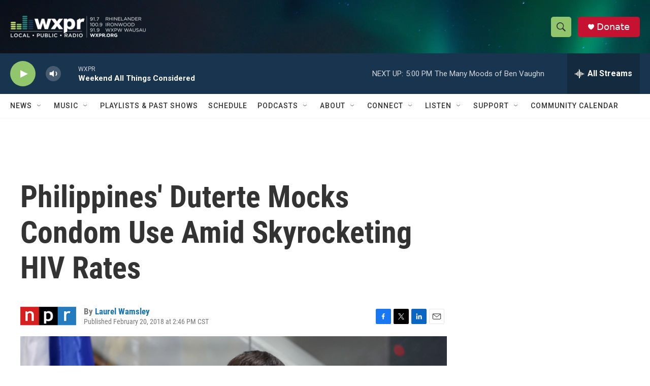

--- FILE ---
content_type: text/html; charset=utf-8
request_url: https://www.google.com/recaptcha/api2/aframe
body_size: 183
content:
<!DOCTYPE HTML><html><head><meta http-equiv="content-type" content="text/html; charset=UTF-8"></head><body><script nonce="6JUg9GT2eDeVInjALFVqeA">/** Anti-fraud and anti-abuse applications only. See google.com/recaptcha */ try{var clients={'sodar':'https://pagead2.googlesyndication.com/pagead/sodar?'};window.addEventListener("message",function(a){try{if(a.source===window.parent){var b=JSON.parse(a.data);var c=clients[b['id']];if(c){var d=document.createElement('img');d.src=c+b['params']+'&rc='+(localStorage.getItem("rc::a")?sessionStorage.getItem("rc::b"):"");window.document.body.appendChild(d);sessionStorage.setItem("rc::e",parseInt(sessionStorage.getItem("rc::e")||0)+1);localStorage.setItem("rc::h",'1769898505292');}}}catch(b){}});window.parent.postMessage("_grecaptcha_ready", "*");}catch(b){}</script></body></html>